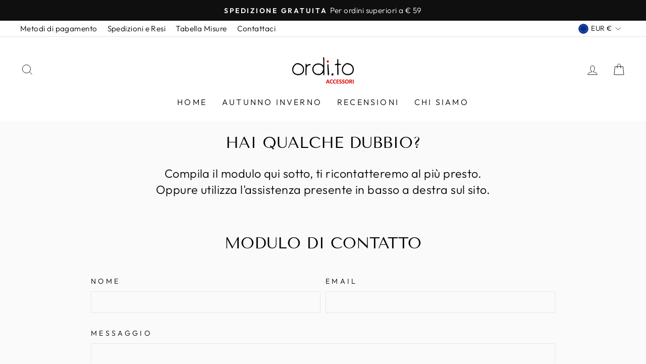

--- FILE ---
content_type: text/javascript
request_url: https://www.orditoaccessori.com/cdn/shop/t/20/assets/size-chart-data.js?v=116589276408583213081636910471
body_size: 467
content:
AVADA_SC.campaigns=[{id:"jJQ9m9cVMwlOGoSHdXKP",smartSelector:!1,priority:0,click:0,shopId:"8NNJVU9lIuMd0RLeC7Hq",status:!0,collectionIds:[{value:""}],countries:[],name:"ABITO MIA",contentConfigs:[{value:'<table cellspacing="0" cellpadding="0" style="border-collapse: collapse">\n<tbody>\n<tr>\n<td valign="middle" style="width: 119.0px; height: 18.0px; background-color: #fadfcc; border-style: solid; border-width: 2.0px 1.0px 1.0px 2.0px; border-color: #000000 #000000 #000000 #000000; padding: 0.0px 2.0px 2.0px 2.0px">\n<p style="margin: 0.0px 0.0px 0.0px 0.0px; text-indent: 7.0px"><font face="Arial" size="1" color="#000000" style="font: 9.0px Arial; font-variant-ligatures: common-ligatures; color: #000000">TAB.MISURE PER MIA</font></p>\n</td>\n<td valign="middle" style="width: 46.0px; height: 18.0px; background-color: #fadfcc; border-style: solid; border-width: 2.0px 1.0px 1.0px 1.0px; border-color: #000000 #000000 #000000 #000000; padding: 0.0px 2.0px 2.0px 2.0px">\n<p align="center" style="margin: 0.0px 0.0px 0.0px 0.0px; text-align: center"><font face="Arial" size="1" color="#000000" style="font: 9.0px Arial; font-variant-ligatures: common-ligatures; color: #000000">XS</font></p>\n</td>\n<td valign="middle" style="width: 48.0px; height: 18.0px; background-color: #fadfcc; border-style: solid; border-width: 2.0px 1.0px 1.0px 1.0px; border-color: #000000 #000000 #000000 #000000; padding: 0.0px 2.0px 2.0px 2.0px">\n<p align="center" style="margin: 0.0px 0.0px 0.0px 0.0px; text-align: center"><font face="Arial" size="1" color="#000000" style="font: 9.0px Arial; font-variant-ligatures: common-ligatures; color: #000000">S</font></p>\n</td>\n<td valign="middle" style="width: 48.0px; height: 18.0px; background-color: #fadfcc; border-style: solid; border-width: 2.0px 1.0px 1.0px 1.0px; border-color: #000000 #000000 #000000 #000000; padding: 0.0px 2.0px 2.0px 2.0px">\n<p align="center" style="margin: 0.0px 0.0px 0.0px 0.0px; text-align: center"><font face="Arial" size="1" color="#000000" style="font: 9.0px Arial; font-variant-ligatures: common-ligatures; color: #000000">M</font></p>\n</td>\n<td valign="middle" style="width: 48.0px; height: 18.0px; background-color: #fadfcc; border-style: solid; border-width: 2.0px 1.0px 1.0px 1.0px; border-color: #000000 #000000 #000000 #000000; padding: 0.0px 2.0px 2.0px 2.0px">\n<p align="center" style="margin: 0.0px 0.0px 0.0px 0.0px; text-align: center"><font face="Arial" size="1" color="#000000" style="font: 9.0px Arial; font-variant-ligatures: common-ligatures; color: #000000">L</font></p>\n</td>\n<td valign="middle" style="width: 48.0px; height: 18.0px; background-color: #fadfcc; border-style: solid; border-width: 2.0px 2.0px 1.0px 1.0px; border-color: #000000 #000000 #000000 #000000; padding: 0.0px 2.0px 2.0px 2.0px">\n<p align="center" style="margin: 0.0px 0.0px 0.0px 0.0px; text-align: center"><font face="Arial" size="1" color="#000000" style="font: 9.0px Arial; font-variant-ligatures: common-ligatures; color: #000000">XL</font></p>\n</td>\n</tr>\n<tr>\n<td valign="middle" style="width: 119.0px; height: 9.0px; background-color: #ffffff; border-style: solid; border-width: 1.0px 1.0px 1.0px 2.0px; border-color: #000000 #000000 #000000 #000000; padding: 0.0px 2.0px 2.0px 2.0px">\n<p style="margin: 0.0px 0.0px 0.0px 0.0px; text-indent: 7.0px"><font face="Arial" size="1" color="#000000" style="font: 9.0px Arial; font-variant-ligatures: common-ligatures; color: #000000">LUNGHEZZA TOTALE</font></p>\n</td>\n<td valign="middle" style="width: 46.0px; height: 9.0px; background-color: #ffffff; border-style: solid; border-width: 1.0px 1.0px 1.0px 1.0px; border-color: #000000 #000000 #000000 #000000; padding: 0.0px 2.0px 2.0px 2.0px">\n<p align="center" style="margin: 0.0px 0.0px 0.0px 0.0px; text-align: center"><font face="Arial" size="1" color="#000000" style="font: 9.0px Arial; font-variant-ligatures: common-ligatures; color: #000000">140,5</font></p>\n</td>\n<td valign="middle" style="width: 48.0px; height: 9.0px; background-color: #ffffff; border-style: solid; border-width: 1.0px 1.0px 1.0px 1.0px; border-color: #000000 #000000 #000000 #000000; padding: 0.0px 2.0px 2.0px 2.0px">\n<p align="center" style="margin: 0.0px 0.0px 0.0px 0.0px; text-align: center"><font face="Arial" size="1" color="#000000" style="font: 9.0px Arial; font-variant-ligatures: common-ligatures; color: #000000">141,5</font></p>\n</td>\n<td valign="middle" style="width: 48.0px; height: 9.0px; background-color: #ffffff; border-style: solid; border-width: 1.0px 1.0px 1.0px 1.0px; border-color: #000000 #000000 #000000 #000000; padding: 0.0px 2.0px 2.0px 2.0px">\n<p align="center" style="margin: 0.0px 0.0px 0.0px 0.0px; text-align: center"><font face="Arial" size="1" color="#000000" style="font: 9.0px Arial; font-variant-ligatures: common-ligatures; color: #000000">142,5</font></p>\n</td>\n<td valign="middle" style="width: 48.0px; height: 9.0px; background-color: #ffffff; border-style: solid; border-width: 1.0px 1.0px 1.0px 1.0px; border-color: #000000 #000000 #000000 #000000; padding: 0.0px 2.0px 2.0px 2.0px">\n<p align="center" style="margin: 0.0px 0.0px 0.0px 0.0px; text-align: center"><font face="Arial" size="1" color="#000000" style="font: 9.0px Arial; font-variant-ligatures: common-ligatures; color: #000000">143,5</font></p>\n</td>\n<td valign="middle" style="width: 48.0px; height: 9.0px; background-color: #ffffff; border-style: solid; border-width: 1.0px 2.0px 1.0px 1.0px; border-color: #000000 #000000 #000000 #000000; padding: 0.0px 2.0px 2.0px 2.0px">\n<p align="center" style="margin: 0.0px 0.0px 0.0px 0.0px; text-align: center"><font face="Arial" size="1" color="#000000" style="font: 9.0px Arial; font-variant-ligatures: common-ligatures; color: #000000">144,5</font></p>\n</td>\n</tr>\n<tr>\n<td valign="middle" style="width: 119.0px; height: 10.0px; background-color: #ffffff; border-style: solid; border-width: 1.0px 1.0px 1.0px 2.0px; border-color: #000000 #000000 #000000 #000000; padding: 0.0px 2.0px 2.0px 2.0px">\n<p style="margin: 0.0px 0.0px 0.0px 0.0px; text-indent: 7.0px"><font face="Arial" size="1" color="#000000" style="font: 9.0px Arial; font-variant-ligatures: common-ligatures; color: #000000">LARGHEZZA SPALLE</font></p>\n</td>\n<td valign="middle" style="width: 46.0px; height: 10.0px; background-color: #ffffff; border-style: solid; border-width: 1.0px 1.0px 1.0px 1.0px; border-color: #000000 #000000 #000000 #000000; padding: 0.0px 2.0px 2.0px 2.0px">\n<p align="center" style="margin: 0.0px 0.0px 0.0px 0.0px; text-align: center"><font face="Arial" size="1" color="#000000" style="font: 9.0px Arial; font-variant-ligatures: common-ligatures; color: #000000">39,5</font></p>\n</td>\n<td valign="middle" style="width: 48.0px; height: 10.0px; background-color: #ffffff; border-style: solid; border-width: 1.0px 1.0px 1.0px 1.0px; border-color: #000000 #000000 #000000 #000000; padding: 0.0px 2.0px 2.0px 2.0px">\n<p align="center" style="margin: 0.0px 0.0px 0.0px 0.0px; text-align: center"><font face="Arial" size="1" color="#000000" style="font: 9.0px Arial; font-variant-ligatures: common-ligatures; color: #000000">40,5</font></p>\n</td>\n<td valign="middle" style="width: 48.0px; height: 10.0px; background-color: #ffffff; border-style: solid; border-width: 1.0px 1.0px 1.0px 1.0px; border-color: #000000 #000000 #000000 #000000; padding: 0.0px 2.0px 2.0px 2.0px">\n<p align="center" style="margin: 0.0px 0.0px 0.0px 0.0px; text-align: center"><font face="Arial" size="1" color="#000000" style="font: 9.0px Arial; font-variant-ligatures: common-ligatures; color: #000000">41,5</font></p>\n</td>\n<td valign="middle" style="width: 48.0px; height: 10.0px; background-color: #ffffff; border-style: solid; border-width: 1.0px 1.0px 1.0px 1.0px; border-color: #000000 #000000 #000000 #000000; padding: 0.0px 2.0px 2.0px 2.0px">\n<p align="center" style="margin: 0.0px 0.0px 0.0px 0.0px; text-align: center"><font face="Arial" size="1" color="#000000" style="font: 9.0px Arial; font-variant-ligatures: common-ligatures; color: #000000">42,5</font></p>\n</td>\n<td valign="middle" style="width: 48.0px; height: 10.0px; background-color: #ffffff; border-style: solid; border-width: 1.0px 2.0px 1.0px 1.0px; border-color: #000000 #000000 #000000 #000000; padding: 0.0px 2.0px 2.0px 2.0px">\n<p align="center" style="margin: 0.0px 0.0px 0.0px 0.0px; text-align: center"><font face="Arial" size="1" color="#000000" style="font: 9.0px Arial; font-variant-ligatures: common-ligatures; color: #000000">43,5</font></p>\n</td>\n</tr>\n<tr>\n<td valign="middle" style="width: 119.0px; height: 10.0px; background-color: #ffffff; border-style: solid; border-width: 1.0px 1.0px 1.0px 2.0px; border-color: #000000 #000000 #000000 #000000; padding: 0.0px 2.0px 2.0px 2.0px">\n<p style="margin: 0.0px 0.0px 0.0px 0.0px; text-indent: 7.0px"><font face="Arial" size="1" color="#000000" style="font: 9.0px Arial; font-variant-ligatures: common-ligatures; color: #000000">CIRC. SENO</font></p>\n</td>\n<td valign="middle" style="width: 46.0px; height: 10.0px; background-color: #ffffff; border-style: solid; border-width: 1.0px 1.0px 1.0px 1.0px; border-color: #000000 #000000 #000000 #000000; padding: 0.0px 2.0px 2.0px 2.0px">\n<p align="center" style="margin: 0.0px 0.0px 0.0px 0.0px; text-align: center"><font face="Arial" size="1" color="#000000" style="font: 9.0px Arial; font-variant-ligatures: common-ligatures; color: #000000">103</font></p>\n</td>\n<td valign="middle" style="width: 48.0px; height: 10.0px; background-color: #ffffff; border-style: solid; border-width: 1.0px 1.0px 1.0px 1.0px; border-color: #000000 #000000 #000000 #000000; padding: 0.0px 2.0px 2.0px 2.0px">\n<p align="center" style="margin: 0.0px 0.0px 0.0px 0.0px; text-align: center"><font face="Arial" size="1" color="#000000" style="font: 9.0px Arial; font-variant-ligatures: common-ligatures; color: #000000">107</font></p>\n</td>\n<td valign="middle" style="width: 48.0px; height: 10.0px; background-color: #ffffff; border-style: solid; border-width: 1.0px 1.0px 1.0px 1.0px; border-color: #000000 #000000 #000000 #000000; padding: 0.0px 2.0px 2.0px 2.0px">\n<p align="center" style="margin: 0.0px 0.0px 0.0px 0.0px; text-align: center"><font face="Arial" size="1" color="#000000" style="font: 9.0px Arial; font-variant-ligatures: common-ligatures; color: #000000">111</font></p>\n</td>\n<td valign="middle" style="width: 48.0px; height: 10.0px; background-color: #ffffff; border-style: solid; border-width: 1.0px 1.0px 1.0px 1.0px; border-color: #000000 #000000 #000000 #000000; padding: 0.0px 2.0px 2.0px 2.0px">\n<p align="center" style="margin: 0.0px 0.0px 0.0px 0.0px; text-align: center"><font face="Arial" size="1" color="#000000" style="font: 9.0px Arial; font-variant-ligatures: common-ligatures; color: #000000">115</font></p>\n</td>\n<td valign="middle" style="width: 48.0px; height: 10.0px; background-color: #ffffff; border-style: solid; border-width: 1.0px 2.0px 1.0px 1.0px; border-color: #000000 #000000 #000000 #000000; padding: 0.0px 2.0px 2.0px 2.0px">\n<p align="center" style="margin: 0.0px 0.0px 0.0px 0.0px; text-align: center"><font face="Arial" size="1" color="#000000" style="font: 9.0px Arial; font-variant-ligatures: common-ligatures; color: #000000">119</font></p>\n</td>\n</tr>\n<tr>\n<td valign="middle" style="width: 119.0px; height: 9.0px; background-color: #ffffff; border-style: solid; border-width: 1.0px 1.0px 1.0px 2.0px; border-color: #000000 #000000 #000000 #000000; padding: 0.0px 2.0px 2.0px 2.0px">\n<p style="margin: 0.0px 0.0px 0.0px 0.0px; text-indent: 7.0px"><font face="Arial" size="1" color="#000000" style="font: 9.0px Arial; font-variant-ligatures: common-ligatures; color: #000000">CIRC. VITA</font></p>\n</td>\n<td valign="middle" style="width: 46.0px; height: 9.0px; background-color: #ffffff; border-style: solid; border-width: 1.0px 1.0px 1.0px 1.0px; border-color: #000000 #000000 #000000 #000000; padding: 0.0px 2.0px 2.0px 2.0px">\n<p align="center" style="margin: 0.0px 0.0px 0.0px 0.0px; text-align: center"><font face="Arial" size="1" color="#000000" style="font: 9.0px Arial; font-variant-ligatures: common-ligatures; color: #000000">94</font></p>\n</td>\n<td valign="middle" style="width: 48.0px; height: 9.0px; background-color: #ffffff; border-style: solid; border-width: 1.0px 1.0px 1.0px 1.0px; border-color: #000000 #000000 #000000 #000000; padding: 0.0px 2.0px 2.0px 2.0px">\n<p align="center" style="margin: 0.0px 0.0px 0.0px 0.0px; text-align: center"><font face="Arial" size="1" color="#000000" style="font: 9.0px Arial; font-variant-ligatures: common-ligatures; color: #000000">98</font></p>\n</td>\n<td valign="middle" style="width: 48.0px; height: 9.0px; background-color: #ffffff; border-style: solid; border-width: 1.0px 1.0px 1.0px 1.0px; border-color: #000000 #000000 #000000 #000000; padding: 0.0px 2.0px 2.0px 2.0px">\n<p align="center" style="margin: 0.0px 0.0px 0.0px 0.0px; text-align: center"><font face="Arial" size="1" color="#000000" style="font: 9.0px Arial; font-variant-ligatures: common-ligatures; color: #000000">102</font></p>\n</td>\n<td valign="middle" style="width: 48.0px; height: 9.0px; background-color: #ffffff; border-style: solid; border-width: 1.0px 1.0px 1.0px 1.0px; border-color: #000000 #000000 #000000 #000000; padding: 0.0px 2.0px 2.0px 2.0px">\n<p align="center" style="margin: 0.0px 0.0px 0.0px 0.0px; text-align: center"><font face="Arial" size="1" color="#000000" style="font: 9.0px Arial; font-variant-ligatures: common-ligatures; color: #000000">106</font></p>\n</td>\n<td valign="middle" style="width: 48.0px; height: 9.0px; background-color: #ffffff; border-style: solid; border-width: 1.0px 2.0px 1.0px 1.0px; border-color: #000000 #000000 #000000 #000000; padding: 0.0px 2.0px 2.0px 2.0px">\n<p align="center" style="margin: 0.0px 0.0px 0.0px 0.0px; text-align: center"><font face="Arial" size="1" color="#000000" style="font: 9.0px Arial; font-variant-ligatures: common-ligatures; color: #000000">55</font></p>\n</td>\n</tr>\n<tr>\n<td valign="middle" style="width: 119.0px; height: 10.0px; background-color: #ffffff; border-style: solid; border-width: 1.0px 1.0px 1.0px 2.0px; border-color: #000000 #000000 #000000 #000000; padding: 0.0px 2.0px 2.0px 2.0px">\n<p style="margin: 0.0px 0.0px 0.0px 0.0px; text-indent: 7.0px"><font face="Arial" size="1" color="#000000" style="font: 9.0px Arial; font-variant-ligatures: common-ligatures; color: #000000">1/2 CIRC. BACINO</font></p>\n</td>\n<td valign="middle" style="width: 46.0px; height: 10.0px; background-color: #ffffff; border-style: solid; border-width: 1.0px 1.0px 1.0px 1.0px; border-color: #000000 #000000 #000000 #000000; padding: 0.0px 2.0px 2.0px 2.0px">\n<p align="center" style="margin: 0.0px 0.0px 0.0px 0.0px; text-align: center"><font face="Arial" size="1" color="#000000" style="font: 9.0px Arial; font-variant-ligatures: common-ligatures; color: #000000">123</font></p>\n</td>\n<td valign="middle" style="width: 48.0px; height: 10.0px; background-color: #ffffff; border-style: solid; border-width: 1.0px 1.0px 1.0px 1.0px; border-color: #000000 #000000 #000000 #000000; padding: 0.0px 2.0px 2.0px 2.0px">\n<p align="center" style="margin: 0.0px 0.0px 0.0px 0.0px; text-align: center"><font face="Arial" size="1" color="#000000" style="font: 9.0px Arial; font-variant-ligatures: common-ligatures; color: #000000">125</font></p>\n</td>\n<td valign="middle" style="width: 48.0px; height: 10.0px; background-color: #ffffff; border-style: solid; border-width: 1.0px 1.0px 1.0px 1.0px; border-color: #000000 #000000 #000000 #000000; padding: 0.0px 2.0px 2.0px 2.0px">\n<p align="center" style="margin: 0.0px 0.0px 0.0px 0.0px; text-align: center"><font face="Arial" size="1" color="#000000" style="font: 9.0px Arial; font-variant-ligatures: common-ligatures; color: #000000">127</font></p>\n</td>\n<td valign="middle" style="width: 48.0px; height: 10.0px; background-color: #ffffff; border-style: solid; border-width: 1.0px 1.0px 1.0px 1.0px; border-color: #000000 #000000 #000000 #000000; padding: 0.0px 2.0px 2.0px 2.0px">\n<p align="center" style="margin: 0.0px 0.0px 0.0px 0.0px; text-align: center"><font face="Arial" size="1" color="#000000" style="font: 9.0px Arial; font-variant-ligatures: common-ligatures; color: #000000">129</font></p>\n</td>\n<td valign="middle" style="width: 48.0px; height: 10.0px; background-color: #ffffff; border-style: solid; border-width: 1.0px 2.0px 1.0px 1.0px; border-color: #000000 #000000 #000000 #000000; padding: 0.0px 2.0px 2.0px 2.0px">\n<p align="center" style="margin: 0.0px 0.0px 0.0px 0.0px; text-align: center"><font face="Arial" size="1" color="#000000" style="font: 9.0px Arial; font-variant-ligatures: common-ligatures; color: #000000">131</font></p>\n</td>\n</tr>\n<tr>\n<td valign="middle" style="width: 119.0px; height: 10.0px; background-color: #ffffff; border-style: solid; border-width: 1.0px 1.0px 1.0px 2.0px; border-color: #000000 #000000 #000000 #000000; padding: 0.0px 2.0px 2.0px 2.0px">\n<p style="margin: 0.0px 0.0px 0.0px 0.0px; text-indent: 7.0px"><font face="Arial" size="1" color="#000000" style="font: 9.0px Arial; font-variant-ligatures: common-ligatures; color: #000000">LARGHEZZA COLLO</font></p>\n</td>\n<td valign="middle" style="width: 46.0px; height: 10.0px; background-color: #ffffff; border-style: solid; border-width: 1.0px 1.0px 1.0px 1.0px; border-color: #000000 #000000 #000000 #000000; padding: 0.0px 2.0px 2.0px 2.0px">\n<p align="center" style="margin: 0.0px 0.0px 0.0px 0.0px; text-align: center"><font face="Arial" size="1" color="#000000" style="font: 9.0px Arial; font-variant-ligatures: common-ligatures; color: #000000">15,5</font></p>\n</td>\n<td valign="middle" style="width: 48.0px; height: 10.0px; background-color: #ffffff; border-style: solid; border-width: 1.0px 1.0px 1.0px 1.0px; border-color: #000000 #000000 #000000 #000000; padding: 0.0px 2.0px 2.0px 2.0px">\n<p align="center" style="margin: 0.0px 0.0px 0.0px 0.0px; text-align: center"><font face="Arial" size="1" color="#000000" style="font: 9.0px Arial; font-variant-ligatures: common-ligatures; color: #000000">16</font></p>\n</td>\n<td valign="middle" style="width: 48.0px; height: 10.0px; background-color: #ffffff; border-style: solid; border-width: 1.0px 1.0px 1.0px 1.0px; border-color: #000000 #000000 #000000 #000000; padding: 0.0px 2.0px 2.0px 2.0px">\n<p align="center" style="margin: 0.0px 0.0px 0.0px 0.0px; text-align: center"><font face="Arial" size="1" color="#000000" style="font: 9.0px Arial; font-variant-ligatures: common-ligatures; color: #000000">16,5</font></p>\n</td>\n<td valign="middle" style="width: 48.0px; height: 10.0px; background-color: #ffffff; border-style: solid; border-width: 1.0px 1.0px 1.0px 1.0px; border-color: #000000 #000000 #000000 #000000; padding: 0.0px 2.0px 2.0px 2.0px">\n<p align="center" style="margin: 0.0px 0.0px 0.0px 0.0px; text-align: center"><font face="Arial" size="1" color="#000000" style="font: 9.0px Arial; font-variant-ligatures: common-ligatures; color: #000000">17</font></p>\n</td>\n<td valign="middle" style="width: 48.0px; height: 10.0px; background-color: #ffffff; border-style: solid; border-width: 1.0px 2.0px 1.0px 1.0px; border-color: #000000 #000000 #000000 #000000; padding: 0.0px 2.0px 2.0px 2.0px">\n<p align="center" style="margin: 0.0px 0.0px 0.0px 0.0px; text-align: center"><font face="Arial" size="1" color="#000000" style="font: 9.0px Arial; font-variant-ligatures: common-ligatures; color: #000000">17,5</font></p>\n</td>\n</tr>\n<tr>\n<td valign="middle" style="width: 119.0px; height: 10.0px; background-color: #ffffff; border-style: solid; border-width: 1.0px 1.0px 2.0px 2.0px; border-color: #000000 #000000 #000000 #000000; padding: 0.0px 2.0px 2.0px 2.0px">\n<p style="margin: 0.0px 0.0px 0.0px 0.0px; text-indent: 7.0px"><font face="Arial" size="1" color="#000000" style="font: 9.0px Arial; font-variant-ligatures: common-ligatures; color: #000000">LUNGHEZZA MANICA</font></p>\n</td>\n<td valign="middle" style="width: 46.0px; height: 10.0px; background-color: #ffffff; border-style: solid; border-width: 1.0px 1.0px 2.0px 1.0px; border-color: #000000 #000000 #000000 #000000; padding: 0.0px 2.0px 2.0px 2.0px">\n<p align="center" style="margin: 0.0px 0.0px 0.0px 0.0px; text-align: center"><font face="Arial" size="1" color="#000000" style="font: 9.0px Arial; font-variant-ligatures: common-ligatures; color: #000000">57</font></p>\n</td>\n<td valign="middle" style="width: 48.0px; height: 10.0px; background-color: #ffffff; border-style: solid; border-width: 1.0px 1.0px 2.0px 1.0px; border-color: #000000 #000000 #000000 #000000; padding: 0.0px 2.0px 2.0px 2.0px">\n<p align="center" style="margin: 0.0px 0.0px 0.0px 0.0px; text-align: center"><font face="Arial" size="1" color="#000000" style="font: 9.0px Arial; font-variant-ligatures: common-ligatures; color: #000000">58</font></p>\n</td>\n<td valign="middle" style="width: 48.0px; height: 10.0px; background-color: #ffffff; border-style: solid; border-width: 1.0px 1.0px 2.0px 1.0px; border-color: #000000 #000000 #000000 #000000; padding: 0.0px 2.0px 2.0px 2.0px">\n<p align="center" style="margin: 0.0px 0.0px 0.0px 0.0px; text-align: center"><font face="Arial" size="1" color="#000000" style="font: 9.0px Arial; font-variant-ligatures: common-ligatures; color: #000000">59</font></p>\n</td>\n<td valign="middle" style="width: 48.0px; height: 10.0px; background-color: #ffffff; border-style: solid; border-width: 1.0px 1.0px 2.0px 1.0px; border-color: #000000 #000000 #000000 #000000; padding: 0.0px 2.0px 2.0px 2.0px">\n<p align="center" style="margin: 0.0px 0.0px 0.0px 0.0px; text-align: center"><font face="Arial" size="1" color="#000000" style="font: 9.0px Arial; font-variant-ligatures: common-ligatures; color: #000000">60</font></p>\n</td>\n<td valign="middle" style="width: 48.0px; height: 10.0px; background-color: #ffffff; border-style: solid; border-width: 1.0px 2.0px 2.0px 1.0px; border-color: #000000 #000000 #000000 #000000; padding: 0.0px 2.0px 2.0px 2.0px">\n<p align="center" style="margin: 0.0px 0.0px 0.0px 0.0px; text-align: center"><font face="Arial" size="1" color="#000000" style="font: 9.0px Arial; font-variant-ligatures: common-ligatures; color: #000000">61</font></p>\n</td>\n</tr>\n</tbody>\n</table>\n',position:0}],createdAt:"2021-11-11T13:47:17.999Z",countries_all:!0,displayType:"MANUAL",shopDomain:"ordi-to-accessori.myshopify.com",productIds:[6570130768037,7188870299868,6570157277349,6570135552165,6570139648165],conditions:{type:"ALL",conditions:[{operation:"CONTAINS",type:"TITLE",value:""}]}}],AVADA_SC.settings={id:"7tJZny0RIpMXWrGHTu8o",enableGa:!1,modalPosition:"modal-center",tableHoverColor:"#FFFFFF",disableWatermark:!1,inlinePosition:"after",modalOverlayColor:"#7b7b7b",linkIcon:"",modalHeight:64,hideText:!0,position:"",hasCustomCss:!0,modalBgColor:"#FFFFFF",buttonPosition:"middle-right",customCss:"",modalTop:18,modalHeader:"Size guides",collectionPageInlinePosition:"after",customIcon:!1,modalShadow:!0,showMobile:!0,buttonWidth:80,homePagePosition:"",collectionPagePosition:"",displayType:"float-button",modalWidth:84,linkBgColor:"#FFFFFF",linkTextColor:"#232323",tableAnimation:!0,buttonHeight:35,modalBorderRadius:10,buttonRotation:!0,mobilePosition:"top",shopDomain:"ordi-to-accessori.myshopify.com",modalLeft:8,homePageInlinePosition:"after",modalTextColor:"#232323",buttonBorderRadius:10,createdAt:{_seconds:1636637186,_nanoseconds:855e6},linkText:"Size chart",shopId:"8NNJVU9lIuMd0RLeC7Hq"};
//# sourceMappingURL=/cdn/shop/t/20/assets/size-chart-data.js.map?v=116589276408583213081636910471
